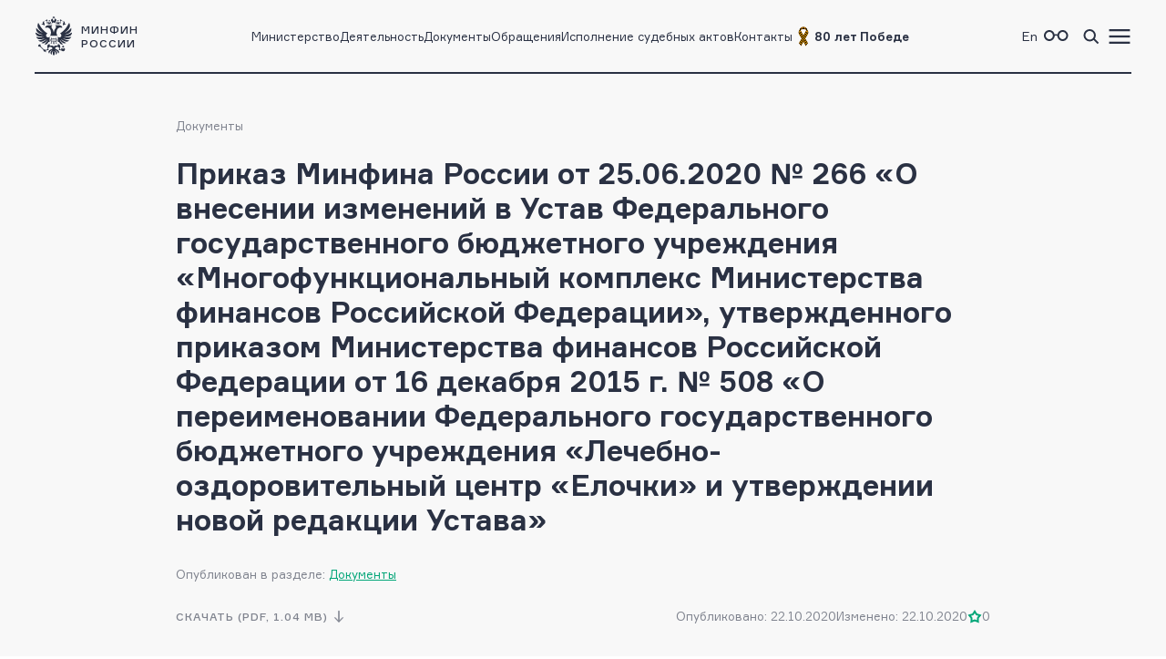

--- FILE ---
content_type: image/svg+xml
request_url: https://minfin.gov.ru/common/core/img/icons/success_appeal.svg
body_size: 484
content:
<svg width="100" height="100" viewBox="0 0 100 100" fill="none" xmlns="http://www.w3.org/2000/svg">
<path d="M88.8134 70.269H36.8704C36.5194 70.269 36.1854 70.118 35.9524 69.855C35.7204 69.592 35.6114 69.242 35.6544 68.893L39.9244 34.351C39.9534 34.087 40.0664 33.848 40.2364 33.661C40.2734 33.62 40.3124 33.582 40.3544 33.547L40.3554 33.546C40.5564 33.378 40.8124 33.273 41.0924 33.261H41.0944C41.0974 33.252 41.1254 33.26 41.1414 33.26C41.1414 33.26 41.1444 33.26 41.1464 33.26H93.1644C93.1584 33.258 93.1714 33.26 93.1764 33.26C93.1784 33.26 93.1804 33.26 93.1824 33.26C93.4724 33.264 93.7384 33.369 93.9454 33.542C94.0084 33.595 94.0664 33.653 94.1164 33.716C94.2684 33.904 94.3664 34.139 94.3854 34.396C94.3894 34.445 94.3894 34.495 94.3874 34.544C94.3854 34.582 94.3824 34.62 94.3764 34.657L90.0274 69.196C89.9514 69.81 89.4304 70.269 88.8134 70.269ZM38.2554 67.819H87.7324L91.6164 36.972L65.6324 54.082C65.1944 54.372 64.6194 54.349 64.2054 54.025L42.0924 36.781L38.2554 67.819ZM44.7044 35.711L65.0184 51.552L89.0764 35.711H44.7044ZM18.2124 57.635H5.3584V56.41V55.185H18.2124V56.41V57.635ZM29.3604 46.859H5.3584V45.634V44.409H29.3604V45.634V46.859ZM36.7924 36.083H5.3584V34.858V33.633L36.7924 33.661V34.858V36.083Z" fill="#2A3143"/>
</svg>


--- FILE ---
content_type: application/javascript
request_url: https://minfin.gov.ru/common/pdf_reader/web/compatibility.js
body_size: 5790
content:
/* -*- Mode: Java; tab-width: 2; indent-tabs-mode: nil; c-basic-offset: 2 -*- */
/* vim: set shiftwidth=2 tabstop=2 autoindent cindent expandtab: */
/* Copyright 2012 Mozilla Foundation
 *
 * Licensed under the Apache License, Version 2.0 (the "License");
 * you may not use this file except in compliance with the License.
 * You may obtain a copy of the License at
 *
 *     http://www.apache.org/licenses/LICENSE-2.0
 *
 * Unless required by applicable law or agreed to in writing, software
 * distributed under the License is distributed on an "AS IS" BASIS,
 * WITHOUT WARRANTIES OR CONDITIONS OF ANY KIND, either express or implied.
 * See the License for the specific language governing permissions and
 * limitations under the License.
 */
/* globals VBArray, PDFJS */

'use strict';

// Initializing PDFJS global object here, it case if we need to change/disable
// some PDF.js features, e.g. range requests
if (typeof PDFJS === 'undefined') {
  (typeof window !== 'undefined' ? window : this).PDFJS = {};
}

// Checking if the typed arrays are supported
// Support: iOS<6.0 (subarray), IE<10, Android<4.0
(function checkTypedArrayCompatibility() {
  if (typeof Uint8Array !== 'undefined') {
    // Support: iOS<6.0
    if (typeof Uint8Array.prototype.subarray === 'undefined') {
        Uint8Array.prototype.subarray = function subarray(start, end) {
          return new Uint8Array(this.slice(start, end));
        };
        Float32Array.prototype.subarray = function subarray(start, end) {
          return new Float32Array(this.slice(start, end));
        };
    }

    // Support: Android<4.1
    if (typeof Float64Array === 'undefined') {
      window.Float64Array = Float32Array;
    }
    return;
  }

  function subarray(start, end) {
    return new TypedArray(this.slice(start, end));
  }

  function setArrayOffset(array, offset) {
    if (arguments.length < 2) {
      offset = 0;
    }
    for (var i = 0, n = array.length; i < n; ++i, ++offset) {
      this[offset] = array[i] & 0xFF;
    }
  }

  function TypedArray(arg1) {
    var result, i, n;
    if (typeof arg1 === 'number') {
      result = [];
      for (i = 0; i < arg1; ++i) {
        result[i] = 0;
      }
    } else if ('slice' in arg1) {
      result = arg1.slice(0);
    } else {
      result = [];
      for (i = 0, n = arg1.length; i < n; ++i) {
        result[i] = arg1[i];
      }
    }

    result.subarray = subarray;
    result.buffer = result;
    result.byteLength = result.length;
    result.set = setArrayOffset;

    if (typeof arg1 === 'object' && arg1.buffer) {
      result.buffer = arg1.buffer;
    }
    return result;
  }

  window.Uint8Array = TypedArray;
  window.Int8Array = TypedArray;

  // we don't need support for set, byteLength for 32-bit array
  // so we can use the TypedArray as well
  window.Uint32Array = TypedArray;
  window.Int32Array = TypedArray;
  window.Uint16Array = TypedArray;
  window.Float32Array = TypedArray;
  window.Float64Array = TypedArray;
})();

// URL = URL || webkitURL
// Support: Safari<7, Android 4.2+
(function normalizeURLObject() {
  if (!window.URL) {
    window.URL = window.webkitURL;
  }
})();

// Object.defineProperty()?
// Support: Android<4.0, Safari<5.1
(function checkObjectDefinePropertyCompatibility() {
  if (typeof Object.defineProperty !== 'undefined') {
    var definePropertyPossible = true;
    try {
      // some browsers (e.g. safari) cannot use defineProperty() on DOM objects
      // and thus the native version is not sufficient
      Object.defineProperty(new Image(), 'id', { value: 'test' });
      // ... another test for android gb browser for non-DOM objects
      var Test = function Test() {};
      Test.prototype = { get id() { } };
      Object.defineProperty(new Test(), 'id',
        { value: '', configurable: true, enumerable: true, writable: false });
    } catch (e) {
      definePropertyPossible = false;
    }
    if (definePropertyPossible) {
      return;
    }
  }

  Object.defineProperty = function objectDefineProperty(obj, name, def) {
    delete obj[name];
    if ('get' in def) {
      obj.__defineGetter__(name, def['get']);
    }
    if ('set' in def) {
      obj.__defineSetter__(name, def['set']);
    }
    if ('value' in def) {
      obj.__defineSetter__(name, function objectDefinePropertySetter(value) {
        this.__defineGetter__(name, function objectDefinePropertyGetter() {
          return value;
        });
        return value;
      });
      obj[name] = def.value;
    }
  };
})();


// No XMLHttpRequest#response?
// Support: IE<11, Android <4.0
(function checkXMLHttpRequestResponseCompatibility() {
  var xhrPrototype = XMLHttpRequest.prototype;
  var xhr = new XMLHttpRequest();
  if (!('overrideMimeType' in xhr)) {
    // IE10 might have response, but not overrideMimeType
    // Support: IE10
    Object.defineProperty(xhrPrototype, 'overrideMimeType', {
      value: function xmlHttpRequestOverrideMimeType(mimeType) {}
    });
  }
  if ('responseType' in xhr) {
    return;
  }

  // The worker will be using XHR, so we can save time and disable worker.
  PDFJS.disableWorker = true;

  // Support: IE9
  if (typeof VBArray !== 'undefined') {
    Object.defineProperty(xhrPrototype, 'response', {
      get: function xmlHttpRequestResponseGet() {
        if (this.responseType === 'arraybuffer') {
          return new Uint8Array(new VBArray(this.responseBody).toArray());
        } else {
          return this.responseText;
        }
      }
    });
    return;
  }

  // other browsers
  function responseTypeSetter() {
    // will be only called to set "arraybuffer"
    this.overrideMimeType('text/plain; charset=x-user-defined');
  }
  if (typeof xhr.overrideMimeType === 'function') {
    Object.defineProperty(xhrPrototype, 'responseType',
                          { set: responseTypeSetter });
  }
  function responseGetter() {
    var text = this.responseText;
    var i, n = text.length;
    var result = new Uint8Array(n);
    for (i = 0; i < n; ++i) {
      result[i] = text.charCodeAt(i) & 0xFF;
    }
    return result.buffer;
  }
  Object.defineProperty(xhrPrototype, 'response', { get: responseGetter });
})();

// window.btoa (base64 encode function) ?
// Support: IE<10
(function checkWindowBtoaCompatibility() {
  if ('btoa' in window) {
    return;
  }

  var digits =
    'ABCDEFGHIJKLMNOPQRSTUVWXYZabcdefghijklmnopqrstuvwxyz0123456789+/=';

  window.btoa = function windowBtoa(chars) {
    var buffer = '';
    var i, n;
    for (i = 0, n = chars.length; i < n; i += 3) {
      var b1 = chars.charCodeAt(i) & 0xFF;
      var b2 = chars.charCodeAt(i + 1) & 0xFF;
      var b3 = chars.charCodeAt(i + 2) & 0xFF;
      var d1 = b1 >> 2, d2 = ((b1 & 3) << 4) | (b2 >> 4);
      var d3 = i + 1 < n ? ((b2 & 0xF) << 2) | (b3 >> 6) : 64;
      var d4 = i + 2 < n ? (b3 & 0x3F) : 64;
      buffer += (digits.charAt(d1) + digits.charAt(d2) +
                 digits.charAt(d3) + digits.charAt(d4));
    }
    return buffer;
  };
})();

// window.atob (base64 encode function)?
// Support: IE<10
(function checkWindowAtobCompatibility() {
  if ('atob' in window) {
    return;
  }

  // https://github.com/davidchambers/Base64.js
  var digits =
    'ABCDEFGHIJKLMNOPQRSTUVWXYZabcdefghijklmnopqrstuvwxyz0123456789+/=';
  window.atob = function (input) {
    input = input.replace(/=+$/, '');
    if (input.length % 4 === 1) {
      throw new Error('bad atob input');
    }
    for (
      // initialize result and counters
      var bc = 0, bs, buffer, idx = 0, output = '';
      // get next character
      buffer = input.charAt(idx++);
      // character found in table?
      // initialize bit storage and add its ascii value
      ~buffer && (bs = bc % 4 ? bs * 64 + buffer : buffer,
        // and if not first of each 4 characters,
        // convert the first 8 bits to one ascii character
        bc++ % 4) ? output += String.fromCharCode(255 & bs >> (-2 * bc & 6)) : 0
    ) {
      // try to find character in table (0-63, not found => -1)
      buffer = digits.indexOf(buffer);
    }
    return output;
  };
})();

// Function.prototype.bind?
// Support: Android<4.0, iOS<6.0
(function checkFunctionPrototypeBindCompatibility() {
  if (typeof Function.prototype.bind !== 'undefined') {
    return;
  }

  Function.prototype.bind = function functionPrototypeBind(obj) {
    var fn = this, headArgs = Array.prototype.slice.call(arguments, 1);
    var bound = function functionPrototypeBindBound() {
      var args = headArgs.concat(Array.prototype.slice.call(arguments));
      return fn.apply(obj, args);
    };
    return bound;
  };
})();

// HTMLElement dataset property
// Support: IE<11, Safari<5.1, Android<4.0
(function checkDatasetProperty() {
  var div = document.createElement('div');
  if ('dataset' in div) {
    return; // dataset property exists
  }

  Object.defineProperty(HTMLElement.prototype, 'dataset', {
    get: function() {
      if (this._dataset) {
        return this._dataset;
      }

      var dataset = {};
      for (var j = 0, jj = this.attributes.length; j < jj; j++) {
        var attribute = this.attributes[j];
        if (attribute.name.substring(0, 5) !== 'data-') {
          continue;
        }
        var key = attribute.name.substring(5).replace(/\-([a-z])/g,
          function(all, ch) {
            return ch.toUpperCase();
          });
        dataset[key] = attribute.value;
      }

      Object.defineProperty(this, '_dataset', {
        value: dataset,
        writable: false,
        enumerable: false
      });
      return dataset;
    },
    enumerable: true
  });
})();

// HTMLElement classList property
// Support: IE<10, Android<4.0, iOS<5.0
(function checkClassListProperty() {
  var div = document.createElement('div');
  if ('classList' in div) {
    return; // classList property exists
  }

  function changeList(element, itemName, add, remove) {
    var s = element.className || '';
    var list = s.split(/\s+/g);
    if (list[0] === '') {
      list.shift();
    }
    var index = list.indexOf(itemName);
    if (index < 0 && add) {
      list.push(itemName);
    }
    if (index >= 0 && remove) {
      list.splice(index, 1);
    }
    element.className = list.join(' ');
    return (index >= 0);
  }

  var classListPrototype = {
    add: function(name) {
      changeList(this.element, name, true, false);
    },
    contains: function(name) {
      return changeList(this.element, name, false, false);
    },
    remove: function(name) {
      changeList(this.element, name, false, true);
    },
    toggle: function(name) {
      changeList(this.element, name, true, true);
    }
  };

  Object.defineProperty(HTMLElement.prototype, 'classList', {
    get: function() {
      if (this._classList) {
        return this._classList;
      }

      var classList = Object.create(classListPrototype, {
        element: {
          value: this,
          writable: false,
          enumerable: true
        }
      });
      Object.defineProperty(this, '_classList', {
        value: classList,
        writable: false,
        enumerable: false
      });
      return classList;
    },
    enumerable: true
  });
})();

// Check console compatibility
// In older IE versions the console object is not available
// unless console is open.
// Support: IE<10
(function checkConsoleCompatibility() {
  if (!('console' in window)) {
    window.console = {
      log: function() {},
      error: function() {},
      warn: function() {}
    };
  } else if (!('bind' in console.log)) {
    // native functions in IE9 might not have bind
    console.log = (function(fn) {
      return function(msg) { return fn(msg); };
    })(console.log);
    console.error = (function(fn) {
      return function(msg) { return fn(msg); };
    })(console.error);
    console.warn = (function(fn) {
      return function(msg) { return fn(msg); };
    })(console.warn);
  }
})();

// Check onclick compatibility in Opera
// Support: Opera<15
(function checkOnClickCompatibility() {
  // workaround for reported Opera bug DSK-354448:
  // onclick fires on disabled buttons with opaque content
  function ignoreIfTargetDisabled(event) {
    if (isDisabled(event.target)) {
      event.stopPropagation();
    }
  }
  function isDisabled(node) {
    return node.disabled || (node.parentNode && isDisabled(node.parentNode));
  }
  if (navigator.userAgent.indexOf('Opera') !== -1) {
    // use browser detection since we cannot feature-check this bug
    document.addEventListener('click', ignoreIfTargetDisabled, true);
  }
})();

// Checks if possible to use URL.createObjectURL()
// Support: IE
(function checkOnBlobSupport() {
  // sometimes IE loosing the data created with createObjectURL(), see #3977
  if (navigator.userAgent.indexOf('Trident') >= 0) {
    PDFJS.disableCreateObjectURL = true;
  }
})();

// Checks if navigator.language is supported
(function checkNavigatorLanguage() {
  if ('language' in navigator &&
      /^[a-z]+(-[A-Z]+)?$/.test(navigator.language)) {
    return;
  }
  function formatLocale(locale) {
    var split = locale.split(/[-_]/);
    split[0] = split[0].toLowerCase();
    if (split.length > 1) {
      split[1] = split[1].toUpperCase();
    }
    return split.join('-');
  }
  var language = navigator.language || navigator.userLanguage || 'en-US';
  PDFJS.locale = formatLocale(language);
})();

(function checkRangeRequests() {
  // Safari has issues with cached range requests see:
  // https://github.com/mozilla/pdf.js/issues/3260
  // Last tested with version 6.0.4.
  // Support: Safari 6.0+
  var isSafari = Object.prototype.toString.call(
                  window.HTMLElement).indexOf('Constructor') > 0;

  // Older versions of Android (pre 3.0) has issues with range requests, see:
  // https://github.com/mozilla/pdf.js/issues/3381.
  // Make sure that we only match webkit-based Android browsers,
  // since Firefox/Fennec works as expected.
  // Support: Android<3.0
  var regex = /Android\s[0-2][^\d]/;
  var isOldAndroid = regex.test(navigator.userAgent);

  if (isSafari || isOldAndroid) {
    PDFJS.disableRange = true;
  }
})();

// Check if the browser supports manipulation of the history.
// Support: IE<10, Android<4.2
(function checkHistoryManipulation() {
  // Android 2.x has so buggy pushState support that it was removed in
  // Android 3.0 and restored as late as in Android 4.2.
  // Support: Android 2.x
  if (!history.pushState || navigator.userAgent.indexOf('Android 2.') >= 0) {
    PDFJS.disableHistory = true;
  }
})();

// Support: IE<11, Chrome<21, Android<4.4, Safari<6
(function checkSetPresenceInImageData() {
  // IE < 11 will use window.CanvasPixelArray which lacks set function.
  if (window.CanvasPixelArray) {
    if (typeof window.CanvasPixelArray.prototype.set !== 'function') {
      window.CanvasPixelArray.prototype.set = function(arr) {
        for (var i = 0, ii = this.length; i < ii; i++) {
          this[i] = arr[i];
        }
      };
    }
  } else {
    // Old Chrome and Android use an inaccessible CanvasPixelArray prototype.
    // Because we cannot feature detect it, we rely on user agent parsing.
    var polyfill = false, versionMatch;
    if (navigator.userAgent.indexOf('Chrom') >= 0) {
      versionMatch = navigator.userAgent.match(/Chrom(e|ium)\/([0-9]+)\./);
      // Chrome < 21 lacks the set function.
      polyfill = versionMatch && parseInt(versionMatch[2]) < 21;
    } else if (navigator.userAgent.indexOf('Android') >= 0) {
      // Android < 4.4 lacks the set function.
      // Android >= 4.4 will contain Chrome in the user agent,
      // thus pass the Chrome check above and not reach this block.
      polyfill = /Android\s[0-4][^\d]/g.test(navigator.userAgent);
    } else if (navigator.userAgent.indexOf('Safari') >= 0) {
      versionMatch = navigator.userAgent.
        match(/Version\/([0-9]+)\.([0-9]+)\.([0-9]+) Safari\//);
      // Safari < 6 lacks the set function.
      polyfill = versionMatch && parseInt(versionMatch[1]) < 6;
    }

    if (polyfill) {
      var contextPrototype = window.CanvasRenderingContext2D.prototype;
      contextPrototype._createImageData = contextPrototype.createImageData;
      contextPrototype.createImageData = function(w, h) {
        var imageData = this._createImageData(w, h);
        imageData.data.set = function(arr) {
          for (var i = 0, ii = this.length; i < ii; i++) {
            this[i] = arr[i];
          }
        };
        return imageData;
      };
    }
  }
})();

// Support: IE<10, Android<4.0, iOS
(function checkRequestAnimationFrame() {
  function fakeRequestAnimationFrame(callback) {
    window.setTimeout(callback, 20);
  }

  var isIOS = /(iPad|iPhone|iPod)/g.test(navigator.userAgent);
  if (isIOS) {
    // requestAnimationFrame on iOS is broken, replacing with fake one.
    window.requestAnimationFrame = fakeRequestAnimationFrame;
    return;
  }
  if ('requestAnimationFrame' in window) {
    return;
  }
  window.requestAnimationFrame =
    window.mozRequestAnimationFrame ||
    window.webkitRequestAnimationFrame ||
    fakeRequestAnimationFrame;
})();

(function checkCanvasSizeLimitation() {
  var isIOS = /(iPad|iPhone|iPod)/g.test(navigator.userAgent);
  var isAndroid = /Android/g.test(navigator.userAgent);
  if (isIOS || isAndroid) {
    // 5MP
    PDFJS.maxCanvasPixels = 5242880;
  }
})();


--- FILE ---
content_type: application/javascript
request_url: https://minfin.gov.ru/common/core/js/components.js?bc661eebe516b4a95134adf593a9bf44&v=hdZdl7D1Eb4oxwpp1vtbWJXbl_ypOtZ9pV_tVpVw6PI
body_size: 19235
content:
//put here only components or plugins needed for work site


/*!
 * perfect-scrollbar v1.5.3
 * Copyright 2021 Hyunje Jun, MDBootstrap and Contributors
 * Licensed under MIT
 */(function(a,b){"object"==typeof exports&&"undefined"!=typeof module?module.exports=b():"function"==typeof define&&define.amd?define(b):(a=a||self,a.PerfectScrollbar=b())})(this,function(){'use strict';var u=Math.abs,v=Math.floor;function a(a){return getComputedStyle(a)}function b(a,b){for(var c in b){var d=b[c];"number"==typeof d&&(d+="px"),a.style[c]=d}return a}function c(a){var b=document.createElement("div");return b.className=a,b}function d(a,b){if(!w)throw new Error("No element matching method supported");return w.call(a,b)}function e(a){a.remove?a.remove():a.parentNode&&a.parentNode.removeChild(a)}function f(a,b){return Array.prototype.filter.call(a.children,function(a){return d(a,b)})}function g(a,b){var c=a.element.classList,d=z.state.scrolling(b);c.contains(d)?clearTimeout(A[b]):c.add(d)}function h(a,b){A[b]=setTimeout(function(){return a.isAlive&&a.element.classList.remove(z.state.scrolling(b))},a.settings.scrollingThreshold)}function j(a,b){g(a,b),h(a,b)}function k(a){if("function"==typeof window.CustomEvent)return new CustomEvent(a);var b=document.createEvent("CustomEvent");return b.initCustomEvent(a,!1,!1,void 0),b}function l(a,b,c,d,e){void 0===d&&(d=!0),void 0===e&&(e=!1);var f;if("top"===b)f=["contentHeight","containerHeight","scrollTop","y","up","down"];else if("left"===b)f=["contentWidth","containerWidth","scrollLeft","x","left","right"];else throw new Error("A proper axis should be provided");m(a,c,f,d,e)}function m(a,b,c,d,e){var f=c[0],g=c[1],h=c[2],i=c[3],l=c[4],m=c[5];void 0===d&&(d=!0),void 0===e&&(e=!1);var n=a.element;// reset reach
 a.reach[i]=null,1>n[h]&&(a.reach[i]="start"),n[h]>a[f]-a[g]-1&&(a.reach[i]="end"),b&&(n.dispatchEvent(k("ps-scroll-"+i)),0>b?n.dispatchEvent(k("ps-scroll-"+l)):0<b&&n.dispatchEvent(k("ps-scroll-"+m)),d&&j(a,i)),a.reach[i]&&(b||e)&&n.dispatchEvent(k("ps-"+i+"-reach-"+a.reach[i]))}function n(a){return parseInt(a,10)||0}function o(a){return d(a,"input,[contenteditable]")||d(a,"select,[contenteditable]")||d(a,"textarea,[contenteditable]")||d(a,"button,[contenteditable]")}function p(b){var c=a(b);return n(c.width)+n(c.paddingLeft)+n(c.paddingRight)+n(c.borderLeftWidth)+n(c.borderRightWidth)}function q(a){var b=Math.round,c=a.element,d=v(c.scrollTop),g=c.getBoundingClientRect();a.containerWidth=b(g.width),a.containerHeight=b(g.height),a.contentWidth=c.scrollWidth,a.contentHeight=c.scrollHeight,c.contains(a.scrollbarXRail)||(f(c,z.element.rail("x")).forEach(function(a){return e(a)}),c.appendChild(a.scrollbarXRail)),c.contains(a.scrollbarYRail)||(f(c,z.element.rail("y")).forEach(function(a){return e(a)}),c.appendChild(a.scrollbarYRail)),!a.settings.suppressScrollX&&a.containerWidth+a.settings.scrollXMarginOffset<a.contentWidth?(a.scrollbarXActive=!0,a.railXWidth=a.containerWidth-a.railXMarginWidth,a.railXRatio=a.containerWidth/a.railXWidth,a.scrollbarXWidth=r(a,n(a.railXWidth*a.containerWidth/a.contentWidth)),a.scrollbarXLeft=n((a.negativeScrollAdjustment+c.scrollLeft)*(a.railXWidth-a.scrollbarXWidth)/(a.contentWidth-a.containerWidth))):a.scrollbarXActive=!1,!a.settings.suppressScrollY&&a.containerHeight+a.settings.scrollYMarginOffset<a.contentHeight?(a.scrollbarYActive=!0,a.railYHeight=a.containerHeight-a.railYMarginHeight,a.railYRatio=a.containerHeight/a.railYHeight,a.scrollbarYHeight=r(a,n(a.railYHeight*a.containerHeight/a.contentHeight)),a.scrollbarYTop=n(d*(a.railYHeight-a.scrollbarYHeight)/(a.contentHeight-a.containerHeight))):a.scrollbarYActive=!1,a.scrollbarXLeft>=a.railXWidth-a.scrollbarXWidth&&(a.scrollbarXLeft=a.railXWidth-a.scrollbarXWidth),a.scrollbarYTop>=a.railYHeight-a.scrollbarYHeight&&(a.scrollbarYTop=a.railYHeight-a.scrollbarYHeight),s(c,a),a.scrollbarXActive?c.classList.add(z.state.active("x")):(c.classList.remove(z.state.active("x")),a.scrollbarXWidth=0,a.scrollbarXLeft=0,c.scrollLeft=!0===a.isRtl?a.contentWidth:0),a.scrollbarYActive?c.classList.add(z.state.active("y")):(c.classList.remove(z.state.active("y")),a.scrollbarYHeight=0,a.scrollbarYTop=0,c.scrollTop=0)}function r(a,b){var c=Math.min,d=Math.max;return a.settings.minScrollbarLength&&(b=d(b,a.settings.minScrollbarLength)),a.settings.maxScrollbarLength&&(b=c(b,a.settings.maxScrollbarLength)),b}function s(a,c){var d={width:c.railXWidth},e=v(a.scrollTop);d.left=c.isRtl?c.negativeScrollAdjustment+a.scrollLeft+c.containerWidth-c.contentWidth:a.scrollLeft,c.isScrollbarXUsingBottom?d.bottom=c.scrollbarXBottom-e:d.top=c.scrollbarXTop+e,b(c.scrollbarXRail,d);var f={top:e,height:c.railYHeight};c.isScrollbarYUsingRight?c.isRtl?f.right=c.contentWidth-(c.negativeScrollAdjustment+a.scrollLeft)-c.scrollbarYRight-c.scrollbarYOuterWidth-9:f.right=c.scrollbarYRight-a.scrollLeft:c.isRtl?f.left=c.negativeScrollAdjustment+a.scrollLeft+2*c.containerWidth-c.contentWidth-c.scrollbarYLeft-c.scrollbarYOuterWidth:f.left=c.scrollbarYLeft+a.scrollLeft,b(c.scrollbarYRail,f),b(c.scrollbarX,{left:c.scrollbarXLeft,width:c.scrollbarXWidth-c.railBorderXWidth}),b(c.scrollbarY,{top:c.scrollbarYTop,height:c.scrollbarYHeight-c.railBorderYWidth})}function t(a,b){function c(b){b.touches&&b.touches[0]&&(b[k]=b.touches[0].pageY),s[o]=t+v*(b[k]-u),g(a,p),q(a),b.stopPropagation(),b.type.startsWith("touch")&&1<b.changedTouches.length&&b.preventDefault()}function d(){h(a,p),a[r].classList.remove(z.state.clicking),a.event.unbind(a.ownerDocument,"mousemove",c)}function f(b,e){t=s[o],e&&b.touches&&(b[k]=b.touches[0].pageY),u=b[k],v=(a[j]-a[i])/(a[l]-a[n]),e?a.event.bind(a.ownerDocument,"touchmove",c):(a.event.bind(a.ownerDocument,"mousemove",c),a.event.once(a.ownerDocument,"mouseup",d),b.preventDefault()),a[r].classList.add(z.state.clicking),b.stopPropagation()}var i=b[0],j=b[1],k=b[2],l=b[3],m=b[4],n=b[5],o=b[6],p=b[7],r=b[8],s=a.element,t=null,u=null,v=null;a.event.bind(a[m],"mousedown",function(a){f(a)}),a.event.bind(a[m],"touchstart",function(a){f(a,!0)})}var w="undefined"!=typeof Element&&(Element.prototype.matches||Element.prototype.webkitMatchesSelector||Element.prototype.mozMatchesSelector||Element.prototype.msMatchesSelector),z={main:"ps",rtl:"ps__rtl",element:{thumb:function(a){return"ps__thumb-"+a},rail:function(a){return"ps__rail-"+a},consuming:"ps__child--consume"},state:{focus:"ps--focus",clicking:"ps--clicking",active:function(a){return"ps--active-"+a},scrolling:function(a){return"ps--scrolling-"+a}}},A={x:null,y:null},B=function(a){this.element=a,this.handlers={}},C={isEmpty:{configurable:!0}};B.prototype.bind=function(a,b){"undefined"==typeof this.handlers[a]&&(this.handlers[a]=[]),this.handlers[a].push(b),this.element.addEventListener(a,b,!1)},B.prototype.unbind=function(a,b){var c=this;this.handlers[a]=this.handlers[a].filter(function(d){return!!(b&&d!==b)||(c.element.removeEventListener(a,d,!1),!1)})},B.prototype.unbindAll=function(){for(var a in this.handlers)this.unbind(a)},C.isEmpty.get=function(){var a=this;return Object.keys(this.handlers).every(function(b){return 0===a.handlers[b].length})},Object.defineProperties(B.prototype,C);var D=function(){this.eventElements=[]};D.prototype.eventElement=function(a){var b=this.eventElements.filter(function(b){return b.element===a})[0];return b||(b=new B(a),this.eventElements.push(b)),b},D.prototype.bind=function(a,b,c){this.eventElement(a).bind(b,c)},D.prototype.unbind=function(a,b,c){var d=this.eventElement(a);d.unbind(b,c),d.isEmpty&&this.eventElements.splice(this.eventElements.indexOf(d),1)},D.prototype.unbindAll=function(){this.eventElements.forEach(function(a){return a.unbindAll()}),this.eventElements=[]},D.prototype.once=function(a,b,c){var d=this.eventElement(a),e=function(a){d.unbind(b,e),c(a)};d.bind(b,e)};var E={isWebKit:"undefined"!=typeof document&&"WebkitAppearance"in document.documentElement.style,supportsTouch:"undefined"!=typeof window&&("ontouchstart"in window||"maxTouchPoints"in window.navigator&&0<window.navigator.maxTouchPoints||window.DocumentTouch&&document instanceof window.DocumentTouch),supportsIePointer:"undefined"!=typeof navigator&&navigator.msMaxTouchPoints,isChrome:"undefined"!=typeof navigator&&/Chrome/i.test(navigator&&navigator.userAgent)},F=function(){return{handlers:["click-rail","drag-thumb","keyboard","wheel","touch"],maxScrollbarLength:null,minScrollbarLength:null,scrollingThreshold:1e3,scrollXMarginOffset:0,scrollYMarginOffset:0,suppressScrollX:!1,suppressScrollY:!1,swipeEasing:!0,useBothWheelAxes:!1,wheelPropagation:!0,wheelSpeed:1}},G={"click-rail":function(a){a.element;a.event.bind(a.scrollbarY,"mousedown",function(a){return a.stopPropagation()}),a.event.bind(a.scrollbarYRail,"mousedown",function(b){var c=b.pageY-window.pageYOffset-a.scrollbarYRail.getBoundingClientRect().top,d=c>a.scrollbarYTop?1:-1;a.element.scrollTop+=d*a.containerHeight,q(a),b.stopPropagation()}),a.event.bind(a.scrollbarX,"mousedown",function(a){return a.stopPropagation()}),a.event.bind(a.scrollbarXRail,"mousedown",function(b){var c=b.pageX-window.pageXOffset-a.scrollbarXRail.getBoundingClientRect().left,d=c>a.scrollbarXLeft?1:-1;a.element.scrollLeft+=d*a.containerWidth,q(a),b.stopPropagation()})},"drag-thumb":function(a){t(a,["containerWidth","contentWidth","pageX","railXWidth","scrollbarX","scrollbarXWidth","scrollLeft","x","scrollbarXRail"]),t(a,["containerHeight","contentHeight","pageY","railYHeight","scrollbarY","scrollbarYHeight","scrollTop","y","scrollbarYRail"])},keyboard:function(a){function b(b,d){var e=v(c.scrollTop);if(0===b){if(!a.scrollbarYActive)return!1;if(0===e&&0<d||e>=a.contentHeight-a.containerHeight&&0>d)return!a.settings.wheelPropagation}var f=c.scrollLeft;if(0===d){if(!a.scrollbarXActive)return!1;if(0===f&&0>b||f>=a.contentWidth-a.containerWidth&&0<b)return!a.settings.wheelPropagation}return!0}var c=a.element,f=function(){return d(c,":hover")},g=function(){return d(a.scrollbarX,":focus")||d(a.scrollbarY,":focus")};a.event.bind(a.ownerDocument,"keydown",function(d){if(!(d.isDefaultPrevented&&d.isDefaultPrevented()||d.defaultPrevented)&&(f()||g())){var e=document.activeElement?document.activeElement:a.ownerDocument.activeElement;if(e){if("IFRAME"===e.tagName)e=e.contentDocument.activeElement;else// go deeper if element is a webcomponent
 for(;e.shadowRoot;)e=e.shadowRoot.activeElement;if(o(e))return}var h=0,i=0;switch(d.which){case 37:h=d.metaKey?-a.contentWidth:d.altKey?-a.containerWidth:-30;break;case 38:i=d.metaKey?a.contentHeight:d.altKey?a.containerHeight:30;break;case 39:h=d.metaKey?a.contentWidth:d.altKey?a.containerWidth:30;break;case 40:i=d.metaKey?-a.contentHeight:d.altKey?-a.containerHeight:-30;break;case 32:i=d.shiftKey?a.containerHeight:-a.containerHeight;break;case 33:i=a.containerHeight;break;case 34:i=-a.containerHeight;break;case 36:i=a.contentHeight;break;case 35:i=-a.contentHeight;break;default:return;}a.settings.suppressScrollX&&0!==h||a.settings.suppressScrollY&&0!==i||(c.scrollTop-=i,c.scrollLeft+=h,q(a),b(h,i)&&d.preventDefault())}})},wheel:function(b){function c(a,c){var d,e=v(h.scrollTop),f=0===h.scrollTop,g=e+h.offsetHeight===h.scrollHeight,i=0===h.scrollLeft,j=h.scrollLeft+h.offsetWidth===h.scrollWidth;return d=u(c)>u(a)?f||g:i||j,!d||!b.settings.wheelPropagation}function d(a){var b=a.deltaX,c=-1*a.deltaY;return("undefined"==typeof b||"undefined"==typeof c)&&(b=-1*a.wheelDeltaX/6,c=a.wheelDeltaY/6),a.deltaMode&&1===a.deltaMode&&(b*=10,c*=10),b!==b&&c!==c/* NaN checks */&&(b=0,c=a.wheelDelta),a.shiftKey?[-c,-b]:[b,c]}function f(b,c,d){// FIXME: this is a workaround for <select> issue in FF and IE #571
 if(!E.isWebKit&&h.querySelector("select:focus"))return!0;if(!h.contains(b))return!1;for(var e=b;e&&e!==h;){if(e.classList.contains(z.element.consuming))return!0;var f=a(e);// if deltaY && vertical scrollable
 if(d&&f.overflowY.match(/(scroll|auto)/)){var g=e.scrollHeight-e.clientHeight;if(0<g&&(0<e.scrollTop&&0>d||e.scrollTop<g&&0<d))return!0}// if deltaX && horizontal scrollable
 if(c&&f.overflowX.match(/(scroll|auto)/)){var i=e.scrollWidth-e.clientWidth;if(0<i&&(0<e.scrollLeft&&0>c||e.scrollLeft<i&&0<c))return!0}e=e.parentNode}return!1}function g(a){var e=d(a),g=e[0],i=e[1];if(!f(a.target,g,i)){var j=!1;b.settings.useBothWheelAxes?b.scrollbarYActive&&!b.scrollbarXActive?(i?h.scrollTop-=i*b.settings.wheelSpeed:h.scrollTop+=g*b.settings.wheelSpeed,j=!0):b.scrollbarXActive&&!b.scrollbarYActive&&(g?h.scrollLeft+=g*b.settings.wheelSpeed:h.scrollLeft-=i*b.settings.wheelSpeed,j=!0):(h.scrollTop-=i*b.settings.wheelSpeed,h.scrollLeft+=g*b.settings.wheelSpeed),q(b),j=j||c(g,i),j&&!a.ctrlKey&&(a.stopPropagation(),a.preventDefault())}}var h=b.element;"undefined"==typeof window.onwheel?"undefined"!=typeof window.onmousewheel&&b.event.bind(h,"mousewheel",g):b.event.bind(h,"wheel",g)},touch:function(b){function c(a,c){var d=v(l.scrollTop),e=l.scrollLeft,f=u(a),g=u(c);if(g>f){// user is perhaps trying to swipe up/down the page
 if(0>c&&d===b.contentHeight-b.containerHeight||0<c&&0===d)// set prevent for mobile Chrome refresh
 return 0===window.scrollY&&0<c&&E.isChrome;}else if(f>g&&(0>a&&e===b.contentWidth-b.containerWidth||0<a&&0===e))// user is perhaps trying to swipe left/right across the page
 return!0;return!0}function d(a,c){l.scrollTop-=c,l.scrollLeft-=a,q(b)}function f(a){return a.targetTouches?a.targetTouches[0]:a}function g(a){return!(a.pointerType&&"pen"===a.pointerType&&0===a.buttons)&&(!!(a.targetTouches&&1===a.targetTouches.length)||!!(a.pointerType&&"mouse"!==a.pointerType&&a.pointerType!==a.MSPOINTER_TYPE_MOUSE))}function h(a){if(g(a)){var b=f(a);m.pageX=b.pageX,m.pageY=b.pageY,n=new Date().getTime(),null!==p&&clearInterval(p)}}function i(b,c,d){if(!l.contains(b))return!1;for(var e=b;e&&e!==l;){if(e.classList.contains(z.element.consuming))return!0;var f=a(e);// if deltaY && vertical scrollable
 if(d&&f.overflowY.match(/(scroll|auto)/)){var g=e.scrollHeight-e.clientHeight;if(0<g&&(0<e.scrollTop&&0>d||e.scrollTop<g&&0<d))return!0}// if deltaX && horizontal scrollable
 if(c&&f.overflowX.match(/(scroll|auto)/)){var h=e.scrollWidth-e.clientWidth;if(0<h&&(0<e.scrollLeft&&0>c||e.scrollLeft<h&&0<c))return!0}e=e.parentNode}return!1}function j(a){if(g(a)){var b=f(a),e={pageX:b.pageX,pageY:b.pageY},h=e.pageX-m.pageX,j=e.pageY-m.pageY;if(i(a.target,h,j))return;d(h,j),m=e;var k=new Date().getTime(),l=k-n;0<l&&(o.x=h/l,o.y=j/l,n=k),c(h,j)&&a.preventDefault()}}function k(){b.settings.swipeEasing&&(clearInterval(p),p=setInterval(function(){return b.isInitialized?void clearInterval(p):o.x||o.y?.01>u(o.x)&&.01>u(o.y)?void clearInterval(p):b.element?void(d(30*o.x,30*o.y),o.x*=.8,o.y*=.8):void clearInterval(p):void clearInterval(p)},10))}if(E.supportsTouch||E.supportsIePointer){var l=b.element,m={},n=0,o={},p=null;E.supportsTouch?(b.event.bind(l,"touchstart",h),b.event.bind(l,"touchmove",j),b.event.bind(l,"touchend",k)):E.supportsIePointer&&(window.PointerEvent?(b.event.bind(l,"pointerdown",h),b.event.bind(l,"pointermove",j),b.event.bind(l,"pointerup",k)):window.MSPointerEvent&&(b.event.bind(l,"MSPointerDown",h),b.event.bind(l,"MSPointerMove",j),b.event.bind(l,"MSPointerUp",k)))}}},H=function(d,e){var f=this;if(void 0===e&&(e={}),"string"==typeof d&&(d=document.querySelector(d)),!d||!d.nodeName)throw new Error("no element is specified to initialize PerfectScrollbar");for(var g in this.element=d,d.classList.add(z.main),this.settings=F(),e)this.settings[g]=e[g];this.containerWidth=null,this.containerHeight=null,this.contentWidth=null,this.contentHeight=null;var h=function(){return d.classList.add(z.state.focus)},i=function(){return d.classList.remove(z.state.focus)};this.isRtl="rtl"===a(d).direction,!0===this.isRtl&&d.classList.add(z.rtl),this.isNegativeScroll=function(){var a=d.scrollLeft,b=null;return d.scrollLeft=-1,b=0>d.scrollLeft,d.scrollLeft=a,b}(),this.negativeScrollAdjustment=this.isNegativeScroll?d.scrollWidth-d.clientWidth:0,this.event=new D,this.ownerDocument=d.ownerDocument||document,this.scrollbarXRail=c(z.element.rail("x")),d.appendChild(this.scrollbarXRail),this.scrollbarX=c(z.element.thumb("x")),this.scrollbarXRail.appendChild(this.scrollbarX),this.scrollbarX.setAttribute("tabindex",0),this.event.bind(this.scrollbarX,"focus",h),this.event.bind(this.scrollbarX,"blur",i),this.scrollbarXActive=null,this.scrollbarXWidth=null,this.scrollbarXLeft=null;var j=a(this.scrollbarXRail);this.scrollbarXBottom=parseInt(j.bottom,10),isNaN(this.scrollbarXBottom)?(this.isScrollbarXUsingBottom=!1,this.scrollbarXTop=n(j.top)):this.isScrollbarXUsingBottom=!0,this.railBorderXWidth=n(j.borderLeftWidth)+n(j.borderRightWidth),b(this.scrollbarXRail,{display:"block"}),this.railXMarginWidth=n(j.marginLeft)+n(j.marginRight),b(this.scrollbarXRail,{display:""}),this.railXWidth=null,this.railXRatio=null,this.scrollbarYRail=c(z.element.rail("y")),d.appendChild(this.scrollbarYRail),this.scrollbarY=c(z.element.thumb("y")),this.scrollbarYRail.appendChild(this.scrollbarY),this.scrollbarY.setAttribute("tabindex",0),this.event.bind(this.scrollbarY,"focus",h),this.event.bind(this.scrollbarY,"blur",i),this.scrollbarYActive=null,this.scrollbarYHeight=null,this.scrollbarYTop=null;var k=a(this.scrollbarYRail);this.scrollbarYRight=parseInt(k.right,10),isNaN(this.scrollbarYRight)?(this.isScrollbarYUsingRight=!1,this.scrollbarYLeft=n(k.left)):this.isScrollbarYUsingRight=!0,this.scrollbarYOuterWidth=this.isRtl?p(this.scrollbarY):null,this.railBorderYWidth=n(k.borderTopWidth)+n(k.borderBottomWidth),b(this.scrollbarYRail,{display:"block"}),this.railYMarginHeight=n(k.marginTop)+n(k.marginBottom),b(this.scrollbarYRail,{display:""}),this.railYHeight=null,this.railYRatio=null,this.reach={x:0>=d.scrollLeft?"start":d.scrollLeft>=this.contentWidth-this.containerWidth?"end":null,y:0>=d.scrollTop?"start":d.scrollTop>=this.contentHeight-this.containerHeight?"end":null},this.isAlive=!0,this.settings.handlers.forEach(function(a){return G[a](f)}),this.lastScrollTop=v(d.scrollTop),this.lastScrollLeft=d.scrollLeft,this.event.bind(this.element,"scroll",function(a){return f.onScroll(a)}),q(this)};return H.prototype.update=function(){this.isAlive&&(// Recalcuate negative scrollLeft adjustment
 // Recalculate rail margins
 // Hide scrollbars not to affect scrollWidth and scrollHeight
 this.negativeScrollAdjustment=this.isNegativeScroll?this.element.scrollWidth-this.element.clientWidth:0,b(this.scrollbarXRail,{display:"block"}),b(this.scrollbarYRail,{display:"block"}),this.railXMarginWidth=n(a(this.scrollbarXRail).marginLeft)+n(a(this.scrollbarXRail).marginRight),this.railYMarginHeight=n(a(this.scrollbarYRail).marginTop)+n(a(this.scrollbarYRail).marginBottom),b(this.scrollbarXRail,{display:"none"}),b(this.scrollbarYRail,{display:"none"}),q(this),l(this,"top",0,!1,!0),l(this,"left",0,!1,!0),b(this.scrollbarXRail,{display:""}),b(this.scrollbarYRail,{display:""}))},H.prototype.onScroll=function(){this.isAlive&&(q(this),l(this,"top",this.element.scrollTop-this.lastScrollTop),l(this,"left",this.element.scrollLeft-this.lastScrollLeft),this.lastScrollTop=v(this.element.scrollTop),this.lastScrollLeft=this.element.scrollLeft)},H.prototype.destroy=function(){this.isAlive&&(// unset elements
 this.event.unbindAll(),e(this.scrollbarX),e(this.scrollbarY),e(this.scrollbarXRail),e(this.scrollbarYRail),this.removePsClasses(),this.element=null,this.scrollbarX=null,this.scrollbarY=null,this.scrollbarXRail=null,this.scrollbarYRail=null,this.isAlive=!1)},H.prototype.removePsClasses=function(){this.element.className=this.element.className.split(" ").filter(function(a){return!a.match(/^ps([-_].+|)$/)}).join(" ")},H});

String.prototype.Capitalize = function () {
	return this.length > 0 ? this[0].toUpperCase() + this.substring(1) : this;
};



//app object
const Application = new function () {
	let appObject = {
		languages: {
			"en": {
				selectNoResult: "Nothing found",
				today: "Today",
				yesterday: "Yesterday",
				monthNamesOf: ["january", "february", "march", "april", "may", "june", "july", "august", "september", "october", "november", "december"],
				monthNames: ["january", "february", "march", "april", "may", "june", "july", "august", "september", "october", "november", "december"],
				weekDays: ['Monday', 'Tuesday', 'Wednesday', 'Thursday', 'Friday', 'Saturday', 'Sunday'],
				weekSDays: ['Mo', 'Tu', 'We', 'Th', 'Fr', 'Sa', 'Su'],
				apply: "apply",
				reset: "reset",
				resetAll: "Reset all",
				byLastMonth: "by last month",
				byLastYear: "by last year",
				documentOne: "document",
				documentTwo: "documents",
				documentFive: "documents"
			},
			"ru": {
				selectNoResult: "Ничего не найдено",
				today: "Сегодня",
				yesterday: "Вчера",
				monthNamesOf: ["января", "февраля", "марта", "апреля", "мая", "июня", "июля", "августа", "сентября", "октября", "ноября", "декабря"],
				monthNames: ["январь", "февраль", "март", "апрель", "май", "июнь", "июль", "август", "сентябрь", "октябрь", "ноябрь", "декабрь"],
				weekSDays: ['понедельник', 'вторник', 'среда', 'четверг', 'пятница', 'суббота', 'воскресение'],
				weekSDays: ['Пн', 'Вт', 'Ср', 'Чт', 'Пт', 'Сб', 'Вс'],
				apply: "применить",
				reset: "сбросить",
				resetAll: "Сбросить все", 
				byLastMonth: "за последний месяц",
				byLastYear: "за последний год",
				documentOne: "документ",
				documentTwo: "документа",
				documentFive: "документов"
			}
		}
	};
	appObject.lang = document.querySelector("html").getAttribute("lang") || "ru";
	appObject.lang = appObject.lang.split("-")[0];
	//appObject.lang = document.location.pathname.match(/\/en(\/|$)/) ? "en" : "ru";
	if (!appObject.languages[appObject.lang])
		appObject.lang = "ru";
	appObject.language = appObject.languages[appObject.lang];

	return appObject;
};

// default options for select2
let select2Options = {
	language: {
		"noResults": function () { return Application.language.selectNoResult }
	}
};

let perfectScrollbarOptions = {};

const dragObject = new function () {
	const thisClass = this;

	this.moveX = 0;
	this.moveY = 0;

	this.diffX = 0;
	this.diffY = 0;
	this.dragElement = null;
	this.offsetX = 0;
	this.offsetY = 0;


	$(document)
		.on("touchstart", function (e) {
			if (e.originalEvent && e.originalEvent.changedTouches.length) {
				thisClass.diffX = e.originalEvent.changedTouches[0].pageX;
				thisClass.diffY = e.originalEvent.changedTouches[0].pageY;
				thisClass.moveX = e.originalEvent.changedTouches[0].pageX;
				thisClass.moveY = e.originalEvent.changedTouches[0].pageY;
				thisClass.dragElement = e.target;
			}
		})
		.on("touchmove", function (e) {
			if (e.originalEvent && e.originalEvent.changedTouches.length) {
				thisClass.moveX = e.originalEvent.changedTouches[0].pageX;
				thisClass.moveY = e.originalEvent.changedTouches[0].pageY;
			}
		})
		.on("touchend touchcancel", function (e) {
			if (e.originalEvent && e.originalEvent.changedTouches.length) {
				thisClass.moveX = thisClass.moveY = null;
				thisClass.dragElement = null;
			}
		})
		.on("drag dragover dragenter", function (e) {
			this.body.classList.add("dragging");
		})
		.on("dragleave dragend drop", function (e) {
			this.body.classList.remove("dragging");
		});
};


$(document)
	.on("change input paste keypress", "input[type=\"isp_number\"]", function(event){ 
		setTimeout(function replaceNumberCallBack(element) {
			element.value = element.value.replace('№ ', '');
			element.value = element.value.replace('№', '');
		},0, event.target) 
	});


(function ($) {
	$.fn.extend({
		getCssVar: function (name) {
			return this.length && this[0].nodeType == 1 ?
				getComputedStyle(this[0]).getPropertyValue(name) : null;
		},
		getPageSize: function () {
			return $(':root').css('content').replace(/"/g, '').trim();
		},
		scrollTo: function (num) {
			this.each(function () {
				clearTimeout(this.actionTimeout);
				this.actionTimeout = setTimeout(function (el) {
					const container = $(el);
					const allWidth = el.scrollWidth;
					const viewportWidth = el.clientWidth;
					const scrollLeft = el.scrollLeft;
					const elementMargin = +(container.css('columnGap') || "").replace(/\D/g, "");

					let scrollValue = scrollLeft;
					num = num < 0 ? 0 : num;
					const tempVar = num * (viewportWidth + elementMargin);
					scrollValue = (tempVar >= allWidth ? allWidth - viewportWidth : tempVar);

					container.finish().animate({ scrollLeft: scrollValue + "px" }, 200);
					container.trigger("scrollList", { scrollLeft: scrollValue, num: num, viewWidth: viewportWidth, fullWidth: allWidth });
					clearTimeout(this.actionTimeout);
				}, 10, this);
			});
		},
		scrollByDirection: function (direction) {
			this.each(function () {
				clearTimeout(this.actionTimeout);
				this.actionTimeout = setTimeout(function (el) {
					const container = $(el);
					const allWidth = el.scrollWidth;
					const viewportWidth = el.clientWidth;
					const scrollLeft = el.scrollLeft;
					const elementMargin = +(container.css('columnGap') || "").replace(/\D/g, "");

					let scrollValue = scrollLeft;
					let num = Math.round((scrollLeft + elementMargin) / (elementMargin + viewportWidth));

					if (direction == "left") {
						num -= 1;
						const tempVar = num * (viewportWidth + elementMargin);
						scrollValue = (tempVar >= viewportWidth ? tempVar : 0);
					}
					else {
						if (direction == "right") num += 1;
						const tempVar = num * (viewportWidth + elementMargin);
						scrollValue = (tempVar >= allWidth ? allWidth - viewportWidth : tempVar);
					}

					container.finish().animate({ scrollLeft: scrollValue + "px" }, 200);
					container.trigger("scrollList", { scrollLeft: scrollValue, num: num, viewWidth: viewportWidth, fullWidth: allWidth });
					clearTimeout(el.actionTimeout);
				}, 10, this);
			});
		},
		any: function (elemFunc)
		{
			if (this.length&&$.isFunction(elemFunc))
			{
				for (let i = 0; i < this.length; ++i)
					if (elemFunc.call(this[i], this[i], i, this))
						return true;
				return false;
			}
			else return !!this.length;
		},
		all: function (elemFunc) {
			if (this.length && $.isFunction(elemFunc)) {
				for (let i = 0; i < this.length; ++i)
					if (!elemFunc.call(this[i], this[i], i, this))
						return false;
				return true;
			}
			else return false;
		},
		prettyDate: function () {
			if (this.length) {
				const localToday = Application.language.today;
				const localYesterday = Application.language.yesterday;
				const localMonthes = Application.language.monthNamesOf;

				Array.from(this).forEach(function (e, i, arr) {
					const self = $(e);
					const newsDateParts = self.data("date").split('.');
					if (newsDateParts && newsDateParts.length == 3) {
						if (newsDateParts[2].length == 2) newsDateParts[2] = "20" + newsDateParts[2];
						const newsDate = new Date(newsDateParts[2], newsDateParts[1] - 1, newsDateParts[0]);
						const nowDate = new Date(new Date().getYear(), new Date().getMonth(), new Date().getDate());
						if (newsDate.getTime() == nowDate.getTime()) {
							self.text(localToday);
						}
						else if (newsDate.getTime() == nowDate.getTime() - 864e5) {
							self.text(localYesterday);
						}
						else {
							self.text(newsDate.getDate() + ' ' + localMonthes[newsDate.getMonth()] + ' ' + newsDate.getFullYear());
						}
					}
				});
			}
			return this;
		}
	});

	const requireClass = new function () {
		const th = this;
		this.requireJs = function (path, onLoad, appendTo) {
			const container = appendTo && $(appendTo).length ? $(appendTo) : $(document).find("head");
			const jspath = "/common/core/js/" + path.trim('/') + '.js';
			let script = container.find("script[src=\"" + jspath + "\"]");
			if (!script.length) {
				script = $("<script src=\""+jspath+"\" />");
				(typeof onLoad == "function") && script.on("load", onLoad);
				container.append(script);
			}
			else if (typeof onLoad == "function")
				onLoad();
		};
		this.requireCss = function (path, appendTo) {
			const container = appendTo && $(appendTo).length ? $(appendTo) : $(document).find("head");
			let csspath = "/common/core/css/" + path + ".css";
			let style = container.find("link[href=\"" + csspath + "\"]");
			if (!style.length) {
				style = $("<link rel=\"stylesheet\" href=\"" + csspath + "\"/>");
				style.appendTo(container);
			}
		};
		this.requireModule = function (moduleName, onLoad, appendTo) {
			if (moduleName) {
				$(document).ready(function () {
					th.requireCss("modules/" + moduleName);
					th.requireJs("modules/" + moduleName, onLoad);
				});
			}
		}
	};

	$.requireJs = requireClass.requireJs;
	$.requireCss = requireClass.requireCss;
	$.requireModule = requireClass.requireModule;

	window.toNum = function ToNum(i, one, two, five) {
		var ret = '';
		if (i == 0) return five;
		if (i <= 0) return ret;

		if (i % 10 == 1 && i % 100 != 11)
			ret = one;
		else if ((i % 10 == 2 || i % 10 == 3 || i % 10 == 4) && i % 100 != 12 && i % 100 != 13 && i % 100 != 14)
			ret = two;
		else
			ret = five;

		ret = ret.replace("$", i);

		return ret;
	};

	//временное решение 
	$.prettyDate = function (element) {
		$(element).find('.news_card_min .news_date[data-date], .news_card .news_date[data-date], .day_news_main .news_date[data-date]').prettyDate();
	}

	//calendar
	$.requireJs("calendar");
})(jQuery);

(function () {
	$(document).ready(function () {
		$(document)
			.on("click touchend", ".rating_value", function (e) {
				$(this).parents(".rating_container").toggleClass("expanded");
				e.preventDefault();
				e.stopPropagation();
				return false;
			})
			.on("click touchend", ".set_rating_btn", function (e) {
				e.preventDefault();
				e.stopPropagation();
				const el = $(this);
				const url = el.data("href");
				$.get(url, function (data) {
					if (data.success && "AVG_RATING" in data.rating)
						el.parents('.rating_container').removeClass('expanded')
							.find(".rating_value").text((data.rating.AVG_RATING+"").replace(".",","));
					console.log(data);
				});

				return false;
			});
		$.prettyDate(document);
	});
}());

(function () {
	// link in cards
	$(document)
		.on("mousedown touchstart", ".inner_link", function (e) {
			const container = $(this).parent();

			if (container.is(".element_list") && container[0].scrollWidth > container[0].clientWidth) {
				document.touchOffsetX = (e.type == "touchstart") ? e.originalEvent.touches[0].pageX : e.originalEvent.pageX;
				document.touchOffsetY = (e.type == "touchstart") ? e.originalEvent.touches[0].pageY : e.originalEvent.pageY;
			}
		})
		.on("click", ".inner_link", function (e) {
			var $self = $(this),
				url = {
					url: $self.data("href") || $self.attr("href"),
					hash: ''//$self.attr("href")
				},
				$clickElement = $(e.target),
				elementURL = $clickElement.attr("href"),
				target = $clickElement.attr("target"), container = $self.parent();

			if (container.is(".element_list") && container[0].scrollWidth > container[0].clientWidth && (
				Math.abs(document.touchOffsetX - e.originalEvent.pageX) > 10 ||
				Math.abs(document.touchOffsetY - e.originalEvent.pageY) > 10)) {
				return false;
			}

			if ($clickElement.parents("a").length) return true;

			if (elementURL && target == '_blank')
				return true;

			if (!$clickElement.hasClass('inner_link') && elementURL) {
				if ($self.data('target') == '_blank') {
					var a = document.createElement('a')
					a.setAttribute('href', elementURL);
					a.setAttribute('target', '_blank');
					a.click();
					event.preventDefault()
				} else
				document.location.assign(elementURL);
			}
			if (elementURL && RegExp("^((f|ht)tps?:)?//(?!" + location.host + ")").test(url.url)) {
				return true;
			}

			if (!elementURL && url.url) {
				if ($self.data('target') == '_blank') {
					var a = document.createElement('a')
					a.setAttribute('href', url.url);
					a.setAttribute('target', '_blank');
					a.click();
					event.preventDefault()
				} else
					document.location.assign(url.url);
			}

			return false;
		});

	$(document).ready(function ()
	{
		let select2OptionsWithWidth = $.extend(true, {}, select2Options, { width: "100%" });
		$("select").each((i, v) => ($(v).is(".filter_block select") || $(v).is(".form_field select") ? $(v).select2(select2OptionsWithWidth) : $(v).select2(select2Options)))
		$(".element_group_list:not(.gallery_group_list) .element_list.slider_list").trigger("scrollList");
		$(window).trigger("resize")
	})

	$(document)
		// tabs
		.on("click", ".tab_list .tab_link:not(.anchor_link_more)", function (e) {
			var elem = $(this), target = $(e.target);
			var rel = elem.attr("rel") || elem.find("a").attr("rel");
			if (rel)
				$(document).find(".tab_list .tab_link[rel=\"" + rel + "\"]").each(function () {
					$(this).parents(".tab_list").find(".tab_link").removeClass("active");
					this.classList.add("active");
				});
			else
				elem.parents(".tab_list").find(".tab_link").each(function (x) { this == elem[0] ? this.classList.add("active") : this.classList.remove("active") });

			if (target.attr("href") && target.attr("href")[0] != "#") {
				return true;
			}

			var event = $.Event("tab_change");
			event.originalEvent = e;
			event.rel = rel;
			event.el = elem;
			$(document).trigger(event);
			return false;
		})
		.on("touchmove", ".tab_list .tab_link", function (e) {
			const $container = $(this).parents(".tab_list");
			const container = $container[0];
			if (container.scrollWidth > container.clientWidth) {
				const maxScroll = container.scrollWidth - container.clientWidth;
				const scrollLeft = container.scrollLeft;


				let offset = dragObject.moveX - e.originalEvent.changedTouches[0].pageX;
				let workValue = scrollLeft + offset * 2;
				if (workValue <= 0) workValue = 0;
				if (workValue >= maxScroll)
					workValue = maxScroll;

				container.scrollLeft = workValue;

				if (workValue == 0) {
					$container.addClass("right_side").removeClass("left_side");
				}
				else if (workValue == maxScroll) {
					$container.removeClass("right_side").addClass("left_side");
				}
				else {
					$container.addClass("right_side").addClass("left_side");
				}
			}
			else {
				$container.removeClass("right_side").removeClass("left_side");
			}
		})
		.on("touchend", ".tab_list .tab_link", function (e) {
			if (Math.abs(dragObject.diffX - e.originalEvent.changedTouches[0].pageX) > 10) {
				const container = $(this).parents(".tab_list")[0];
				if (container.scrollWidth > container.scrollLeft) {
					e.preventDefault();
					return false;
				}
				else {
					return true;
				}
			}

			return true;
		})
		// footer header-buttons
		.on("click", "footer .section_title", function () {
			const pageType = $(this).getPageSize();
			const needPageTypes = ["small", "tablet", "mobile"];
			if (needPageTypes.indexOf(pageType) >= 0) {
				var el = $(this);
				el.toggleClass("expanded");
				return false;
			}
		})
		// in list change card view
		.on("click", ".list_view_switcher .list_view", function (e) {
			var to = this;
			var el = $(to);
			var viewClasses = [];
			var viewClass = el.data("class");
			el.parent().find(".list_view").each(function (e, a) {
				var o = $(a);
				var r = o.data("class");
				if (a != to) o.removeClass("active");
				else if (!o.hasClass("active")) o.addClass("active");

				if (r) viewClasses.push(r)
			});
			$(".element_group_list").each(function (i, el) {
				const elem = $(this);
				if (elem.parent().find(".list_view_switcher").length > 0)
					elem.find(".element_list").removeClass(viewClasses.join(" ")).addClass(viewClass);
			});

			return false;
		})
		// tab change handler callback
		.on("tab_change", function (e) {
			if (e.rel) {
				var tabContainer = $(".tab_content_block[rel=\"" + e.rel + "\"]");
				if (tabContainer.length > 0) {
					tabContainer.siblings(".tab_content_block").removeClass("active");
					tabContainer.addClass("active");
				}
			}
		})
		// expand and more buttons handler
		.on("click", ".expand_btn, .more_btn", function (e) {
			const el = $(this);
			const ecs = el.data("expand-container");
			if (ecs)
			{
				const ec = el.parents(ecs);
				if (ec.length)
				{
					el.toggleClass("expanded");
					ec.toggleClass("expanded");
					eln = el.data((ec.is(".expanded") ? "hide" : "show") + "-text");
					if (eln) el.text(eln);
					e.preventDefault();
					return false;
				}
			}

		})
		.on("click", ".info_expandable", function (e) {
			$(this).toggleClass("expanded");
		})
		.on("click", ".print_btn", function (e) {
			e.stopImmediatePropagation();
			e.preventDefault();
			window.print();
			return false;
		});

	$(document)
		// left and right buttons in list group
		.on("click touchend", ".element_group_list:not(.gallery_group_list) .nav_btn_left,.element_group_list:not(.gallery_group_list) .nav_btn_right", function (e) {
			const btnElement = $(this);
			const btnContainer = btnElement.parents(".nav_btn_container");
			const parentContainer = btnContainer.parents(".element_group_list");
			if (parentContainer.length) {
				if (!btnElement.is("[disabled]")) {
					const listContainer = parentContainer.find(".element_list");
					const direction = btnElement.is(".nav_btn_left") ? "left" : "right";
					listContainer.scrollByDirection(direction);
				}
				e.preventDefault();
			}
		})
		.on("touchend touchcancel", ".element_group_list:not(.gallery_group_list) .element_list", function (e) {
			if (e.originalEvent) {
				if (Math.abs(e.originalEvent.changedTouches[0].pageX - dragObject.diffX) > 10) {
					const listContainer = $(this);
					const direction = e.originalEvent.changedTouches[0].pageX > dragObject.diffX ? "left" : "right";
					listContainer.scrollByDirection(direction);

					e.stopImmediatePropagation();
				}
			}
		})
		// left and right buttons in list group
		.on("click touchend", ".element_group_list:not(.gallery_group_list) .switcher_list li", function (e) {
			const btn = $(this);
			const parentContainer = btn.parents(".element_group_list");
			const listContainer = parentContainer.find(".element_list");
			const idx = btn.index();
			btn.addClass("active").siblings().removeClass("active");

			listContainer.scrollTo(idx);

			e.stopImmediatePropagation();
		})
		// on scroll list group handler
		.on("scrollList", ".element_group_list:not(.gallery_group_list) .element_list.slider_list", function (e, data) {
			const listContainer = $(this);
			const parentContainer = listContainer.parents(".element_group_list");
			const btnContainer = parentContainer.find(".nav_btn_container");

			const allWidth = listContainer[0].scrollWidth;
			const viewportWidth = listContainer[0].clientWidth;
			const scrollValue = data && ('scrollLeft' in data) ? data.scrollLeft : listContainer[0].scrollLeft;

			if (btnContainer.length) {
				let count = 0;
				if (scrollValue == 0) {
					btnContainer.find(".nav_btn_left").attr("disabled", true);
					count = 1;
				}
				else {
					btnContainer.find(".nav_btn_left").removeAttr("disabled");
				}

				if (scrollValue + viewportWidth >= allWidth) {
					btnContainer.find(".nav_btn_right").attr("disabled", true);
					count += 1;
				}
				else
					btnContainer.find(".nav_btn_right").removeAttr("disabled");

				if (count > 1) btnContainer.addClass("hidden"); else btnContainer.removeClass("hidden");
			}

			setTimeout(function (data) {
				const allWidth = listContainer[0].scrollWidth;
				const viewportWidth = listContainer[0].clientWidth;
				const scrollValue = data && ('scrollLeft' in data) ? data.scrollLeft : listContainer[0].scrollLeft;
				const scrollIndicatorElement = parentContainer.find('.rail_container');
				if (scrollIndicatorElement.length) {
					const railX = scrollIndicatorElement.find(".rail_container_x .rail");
					if (allWidth > viewportWidth && railX.length) {
						const
							width = Math.round((viewportWidth * 100) / allWidth),
							currentLeft = +(railX[0].style.left.replace(/\D/g, "")) || 0;

						let left = Math.round((scrollValue * 100) / allWidth);

						if (scrollValue == 0)
							left = 0;
						if (scrollValue + viewportWidth >= allWidth)
							left = 100 - width;

						railX.stop()
							.css({ 'width': width + "%" })
							.animate({ 'left': left + "%" }, {
								duration: 20, easing: "linear", start: function (s) { s.tweens[0].start = currentLeft; }
							});
						scrollIndicatorElement.show();
					}
					else {
						scrollIndicatorElement.hide();
					}
				}
			}, 0, data);

			const switchListElement = parentContainer.find('.switcher_list');
			if (switchListElement.length) {
				const idx = (data && 'num' in data) ? data.num : 0;
				switchListElement.find("li").removeClass("active").eq(idx).addClass("active");
			}
		});
		
	$(window).on("resize", function (e) {
		if (["desktop", "full", "middle"].indexOf($(document).getPageSize()) == -1) {
			$(".tab_list").each(function (el, i) {
				const container = $(this);
				if (this.scrollWidth > this.clientWidth) {
					container.stop().animate({ "scrollLeft": 0 }, 100);
					container.addClass("right_side").removeClass("left_side");
				}
			});
		}
		else
		{
			$(".tab_list").removeClass("right_side").removeClass("left_side");
		}

		clearTimeout(this.groupListTimeout);
		this.groupListTimeout = setTimeout(function () {
			$(".element_group_list:not(.gallery_group_list) .element_list.slider_list").scrollByDirection();
		}, 199);
	});


	//открывашка для модальных окон
	$(document).on("click", "a.popup_opener", function (e) {
		const popupID = $(this).data("popup");
		let popup;
		if (popupID && (popup = $(document).find("#" + popupID)).length)
		{
			popup.addClass("modal_show").css("overflow", "auto");
			$(document.body).addClass("no_scrolling");
			e.preventDefault();
			return false;
		}
	});
	//закрывашка для модальных окон
	$(document).on("click", ".modal_wrapper .modal_close", function (e) {
		const popupID = $(this).data("popup");
		let popup;
		if (popupID && (popup = $(document).find("#" + popupID)).length)
		{
			popup.removeClass("modal_show").css("overflow", "").css("display","");
			$(document.body).removeClass("no_scrolling");
			e.preventDefault();
			return false;
		}
	});


	//main menu
	const MainMenu_class = new function () {
		const thisClass = this;
		const menuRevertScreens = ["desktop", "full", "middle"];
		let header;
		let headerMenuList;
		let expandMenuList;

		function resize () {

			var pageType = $(document).getPageSize();
			for (let i = 0; i < headerMenuList.length; ++i) {
				for (let t = 0; t < expandMenuList.length; ++t) {
					if (expandMenuList[t].innerText.trim().toLowerCase() == headerMenuList[i].innerText.trim().toLowerCase()) {
						expandMenuList[t].style.display = menuRevertScreens.indexOf(pageType) >= 0 ? "none" : "";
					}
				}
			}
		};

		function expandToggle (event) {
			header.classList.toggle("expanded")
			header.classList.toggle("bc_dark");
			$("body").toggleClass("no_scrolling");
			event.preventDefault();
			event.stopPropagation();
		};

		$(document).ready(function () {
			header = document.querySelector(".header_container");
			headerMenuList = document.querySelectorAll(".nav_menu .nav_list li");
			expandMenuList = document.querySelectorAll(".nav_expanded_menu .nav_list li");
			$(document).on("click", ".header_container.expanded .header_popup", function (e) {
				if (e.target == this) {
					$(this).parents(".header_container.expanded").removeClass("expanded").removeClass('bc_dark');
					$("body").removeClass("no_scrolling");
					e.preventDefault();
					e.stopPropagation();
				}
			});
			$(".menu_icon").on("click touchend", expandToggle);
			$(window).on("resize", resize)
			resize();
		});

	};


	//anchor link
	const AnchorLinks_class = new function () {
		const linkSelector = ".anchor_link";
		const containerSelector = ".anchor_list";
		const moreLinkSelector = ".anchor_link_more";

		function onClickTouch(e) {
			const el = $(this);
			const container = el.parents(containerSelector);
			if (el.hasClass(moreLinkSelector.substring(1))) {
				container.toggleClass("expanded");
				onWindowResize();
			}
			else {
				const toElement = $("a[name=\"" + el.attr("href").replace("#", "") + "\"]");
				$([document.documentElement, document.body]).stop().animate({
					scrollTop: toElement.offset().top
				}, 200);
			}

			e.stopPropagation();
			e.preventDefault();
			return false;
		}

		function onWindowResize(e) {
			$(containerSelector).each(function () {
				const container = $(this);
				const elementHeight = +(container.find("li a").css("lineHeight").replace(/\D+/g, "")) || 0;
				const margin = +(container.css("rowGap").replace(/\D/g, "")) || 0;
				const needHeight = (["small", "mobile"].indexOf($(document).getPageSize()) >= -1 ? elementHeight * 2 + margin : elementHeight);
				const lis = container.find("li");
				const moreBtn = container.find(moreLinkSelector);
				container.find("li").removeClass("hiding");
				if (container.hasClass("expanded")) {
					moreBtn.text(moreBtn.data("hide-text")).show();
					return;
				}
				moreBtn.hide().text();
				container.css({ height: needHeight + "px", overflow: "hidden" });

				let t = lis.length - 2, i = 0;
				for (let el; t >= 1; --t) {
					el = $(lis[t]);
					if (container[0].scrollHeight > needHeight) {
						++i;
						if (!$(el).hasClass("hiding"))
							$(el).addClass("hiding");
						if (i > 0) moreBtn.text(moreBtn.data("view-text").replace(/\d+/, i)).show();
					}
				}


				container.css({ height: "", overflow: "" });
			})
		}

		$(document).ready(function () {
			$(document).on("click touchend", containerSelector + " " + linkSelector, onClickTouch);
			$(window).on("resize", onWindowResize);
			onWindowResize();
		});
	};


	//btn for scroll to page begin
	const ScrollTopBtn_class = new function () {
		let element, animElems;

		function scrollToggle(e) {
			if (animElems.scrollTop() == 0 || animElems[0].scrollHeight == animElems[0].clientHeight)
				element.addClass("hidden");
			else {
				element.removeClass("hidden");
			}
		}
		function scrollMove (e) {
			var speed = animElems.scrollTop() / animElems.height();
			animElems.stop().animate({ scrollTop: 0 }, 100 * speed);
			e.preventDefault();
			e.stopImmediatePropagation();
			return false;
		}

		$(document).ready(function () {
			animElems = $([document.documentElement, document.body]);

			element = $(".scroll_top_btn");
			element.on("click touchend", scrollMove);
			$(window).on("scroll resize", scrollToggle);
			scrollToggle();
		});
	};

	window.ScrollableBox = function ScrollableBox(e) {
		this.build(e);
	}

	ScrollableBox.prototype = {
		build: async function (e) {
			await this.buildDom(e);
			await this.calcSizes();
			this.addListeners();
		},
		buildDom: function (e) {
			return new Promise(resolve => {
				this.DOM = {
					box: e,
					boxWrap: e.querySelector('[data-sb-box-wrap]'),
					container: e.querySelector('[data-sb-container]'),
					listStart: e.querySelector('[data-sb-start]'),
					listItems: e.querySelector('[data-sb-list]'),
					listBoxes: Array.from(e.querySelectorAll('[data-sb-list-item]')),
					listImgs: Array.from(e.querySelectorAll('[data-sb-bg]')) || [],
					listPoints: Array.from(e.querySelectorAll('[data-sb-point-label]')),
					items: Array.from(e.querySelectorAll('[data-sb-item]'))
				};
				Object.entries(this.DOM.listBoxes).map(([k, v]) => {
					v.setAttribute('data-sb-list-item', k);
				});
				this.DOM.filter = document.querySelector('[data-sb-filter][data-sb-target="' + e.getAttribute('data-sb-box-key') + '"]');
				if (this.DOM.filter) {
					this.DOM.railPoints = this.DOM.filter.querySelector('[data-sb-rail-points]');
					this.DOM.railTrigger = this.DOM.filter.querySelector('[data-sb-rail-trigger]');
					this.DOM.railBlock = this.DOM.filter.querySelector('[data-sb-filter-rail-block]');
					this.sizes = { points: [] };
					this.DOM.listPoints.map(e => {
						const el = document.createElement('p');
						el.setAttribute('class', 'rail_year');
						el.innerHTML = e.getAttribute('data-sb-point-label');
						if (this.DOM.railPoints) this.DOM.railPoints.appendChild(el);
						const rect = e.getBoundingClientRect();
						this.sizes.points.push({ el: el, left: rect.x });
					});
					this.railActive = false;
					this.DOM.filtersBox = this.DOM.filter.querySelector('[data-sb-filters-list]');
					this.DOM.filtersBoxMobile = this.DOM.box.querySelector('[data-sb-filters-list-mobile]');
					const items = Array.from(e.querySelectorAll('[data-sb-point-filter]'));
					items.map(e => {
						let s = e.getAttribute('data-sb-point-filter');
						if (s.length == 0) return;
						let el = document.createElement('li');
						el.setAttribute('data-sb-filter-point', e.getAttribute('data-sb-point-filter'));
						el.innerHTML = s;
						this.DOM.filtersBox.appendChild(el);
						el = document.createElement('li');
						el.setAttribute('data-sb-filter-point', e.getAttribute('data-sb-point-filter'));
						el.innerHTML = s;
						this.DOM.filtersBoxMobile.appendChild(el);
					});
					if (typeof PerfectScrollbar == 'function') {
						new PerfectScrollbar(this.DOM.filtersBox.parentNode, {
							wheelPropagation: true
						});
						new PerfectScrollbar(this.DOM.filtersBoxMobile.parentNode, {
							wheelPropagation: true
						});
					}
					this.DOM.filtersItems = Array.from(this.DOM.filtersBox.querySelectorAll('[data-sb-filter-point]'));
					this.DOM.filtersItemsMobile = Array.from(this.DOM.filtersBoxMobile.querySelectorAll('[data-sb-filter-point]'));
					this.DOM.filtersTrigger = this.DOM.filter.querySelector('[data-sb-filter-trigger]');
					this.DOM.filtersTriggerMobile = this.DOM.box.querySelector('[data-sb-filter-trigger-mobile]');
				}
				resolve(true);
			});
		},
		calcSizes: function () {
			const box = this.DOM.box.getBoundingClientRect();
			const lastListBoxWidth = this.DOM.listBoxes[this.DOM.listBoxes.length - 1].getBoundingClientRect().width;
			const lastListBoxImgRectWidth = (this.DOM.listImgs.length > 0 ? this.DOM.listImgs[this.DOM.listImgs.length - 1].getBoundingClientRect().width : 0);
			this.sizes.maxImgOffset = lastListBoxWidth - lastListBoxImgRectWidth;
			this.sizes.width = this.DOM.box.scrollWidth - box.width;
			this.sizes.boxWidth = box.width;
			if (this.sizes.points.length) {
				Object.entries(this.sizes.points).map(([k, v]) => {
					let percent = (v.left * 100) / this.sizes.width;
					if (k > 0) {
						percent = (k == (this.sizes.points.length - 1) ? 100 : percent);
					} else percent = 0;
					v.el.style.left = percent + '%';
				});
			}
		},
		onScroll: function (e) {
			if (!this.railActive) {
				let percent = (e.target.scrollLeft * 100) / this.sizes.width;
				percent = (percent > 100) ? 100 : percent;
				this.DOM.railTrigger.style.left = percent + '%';
			}
			Object.entries(this.DOM.listBoxes).map(([k, v]) => {
				const rect = v.getBoundingClientRect();
				const offsetRect = [rect.left, rect.right];
				if (offsetRect[0] <= 0 && offsetRect[1] >= this.sizes.boxWidth) {
					let offset = -offsetRect[0] + -(((2 * offsetRect[0] / window.screen.width) * window.screen.width) / 100);
					offset = (offset <= this.sizes.maxImgOffset) ? offset : this.sizes.maxImgOffset;
					if (this.DOM.listImgs[k]) this.DOM.listImgs[k].style.left = offset + 'px';
				}
			});
		},
		onWheel: function (e) {
			e.preventDefault();
			e = window.event || e;
			const delta = Math.max(-1, Math.min(1, (e.wheelDelta || -e.detail)));
			const left = this.DOM.box.scrollLeft - (delta * 40);
			this.DOM.box.scrollTo(left, 0);
		},
		onMove: function (e) {
			if (this.railActive) {
				e.preventDefault();
				const position = (e.touches === undefined) ? e.clientX : e.targetTouches[0].clientX;
				const railRect = this.DOM.railTrigger.getBoundingClientRect();
				const railParentRect = this.DOM.railBlock.getBoundingClientRect();
				let percent = position - railParentRect.x - (railRect.width / 2);
				percent = (percent < 0) ? 0 : percent;
				percent = (percent > railParentRect.width) ? railParentRect.width : percent;
				percent = (percent * 100) / railParentRect.width;
				this.DOM.railTrigger.style.left = percent + '%';
				percent = (percent * this.sizes.width) / 100;
				this.DOM.box.scrollTo(percent, 0);
			} else if (e.type == 'touchmove' && typeof e.touches !== 'undefined') {
				Element.prototype.getTarget = function () {
					let out = null, el = this;
					while ((el = el.parentElement) !== null) {
						if (el.nodeType !== Node.ELEMENT_NODE) continue;
						if (el.hasAttribute('data-sb-container')) out = el;
					}
					return out;
				}
				const target = e.target.getTarget();
				if (target) {
					e.preventDefault();
					if (!this.touchX) {
						this.touchX = e.touches[0].pageX;
					} else {
						const direction = (this.touchX > e.touches[0].pageX) ? -1 : (this.touchX < e.touches[0].pageX) ? 1 : null;
						if (direction) {
							const left = this.DOM.box.scrollLeft - (direction * 10);
							this.DOM.box.scrollTo(left, 0);
						}
						this.touchX = e.touches[0].pageX;
					}
				}
			}
		},
		onMoveStart: function () {
			this.railActive = true;
		},
		onMoveEnd: function () {
			this.railActive = false;
		},
		onResize() {
			setTimeout(async () => {
				const box = this.DOM.box.getBoundingClientRect();
				const lastListBoxWidth = this.DOM.listBoxes[this.DOM.listBoxes.length - 1].getBoundingClientRect().width;
				const lastListBoxImgRectWidth = (this.DOM.listImgs.length > 0 ? this.DOM.listImgs[this.DOM.listImgs.length - 1].getBoundingClientRect().width : 0);
				this.sizes.maxImgOffset = lastListBoxWidth - lastListBoxImgRectWidth;
				this.sizes.width = this.DOM.box.scrollWidth - box.width;
				this.sizes.boxWidth = box.width;
				this.DOM.railPoints.innerHTML = '';
				this.sizes.points = [];
				this.DOM.listPoints.map(e => {
					const el = document.createElement('p');
					el.setAttribute('class', 'rail_year');
					el.innerHTML = e.getAttribute('data-sb-point-label');
					if (this.DOM.railPoints) this.DOM.railPoints.appendChild(el);
					const rect = e.getBoundingClientRect();
					this.sizes.points.push({ el: el, left: rect.x });
				});
				if (this.sizes.points.length) {
					Object.entries(this.sizes.points).map(([k, v]) => {
						let percent = (v.left * 100) / this.sizes.width;
						if (k > 0) {
							percent = (k == (this.sizes.points.length - 1) ? 100 : percent);
						} else percent = 0;
						v.el.style.left = percent + '%';
					});
				}
				this.DOM.railTrigger.style.left = 0 + '%';
				this.DOM.box.scrollTo(0, 0);
			}, 300);
		},
		setFilter: function (e) {
			e.preventDefault();
			//this.DOM.filtersTrigger.nextElementSibling.classList.remove('active');

			const key = e.target.getAttribute('data-sb-filter-point');
			const target = this.DOM.box.querySelector('[data-sb-point-filter="' + key + '"]');
			const parent = Number(target.parentNode.getAttribute('data-sb-list-item'));
			const startBox = this.DOM.listStart.getBoundingClientRect();
			const gap = this.DOM.listBoxes[0].getBoundingClientRect().x - (startBox.x + startBox.width);
			var width = startBox.width + gap;
			var offset = width + target.offsetLeft;
			if (parent > 0) {
				var margin = 0;
				Object.entries(this.DOM.listBoxes).map(([k, v]) => {
					const rect = v.getBoundingClientRect();
					if (k < parent) {
						offset += rect.width;
						width += rect.width;
					}
					if (k <= parent) margin = v.offsetLeft - width;
				});
				offset += margin;
			}
			this.DOM.box.scrollTo({
				top: 0,
				left: offset,
				behavior: 'smooth'
			});
		},
		setMobileFilter: function (e) {
			e.preventDefault();
			this.DOM.filtersTrigger.nextElementSibling.classList.remove('active');
			const key = e.target.getAttribute('data-sb-filter-point');
			const target = this.DOM.box.querySelector('[data-sb-point-filter="' + key + '"]');
			target.scrollIntoView({ behavior: 'smooth' });
		},
		addListeners: function () {
			var scrollerActive = window.matchMedia('(min-width: 751px)').matches;
			window.addEventListener('resize', () => {
				scrollerActive = window.matchMedia('(min-width: 751px)').matches;
				this.onResize();
			});
			window.addEventListener('click', (e) => {
				let el = this.DOM.filtersTrigger.children[0].children[0];
				if (el.nextElementSibling.classList.contains('active') && e.target.parentElement != this.DOM.filtersTrigger && e.target.parentElement.parentElement != this.DOM.filtersTrigger) {
					el.nextElementSibling.classList.remove('active');
					el.parentElement.nextElementSibling.classList.remove('active');
                }
			});
			this.DOM.box.addEventListener('scroll', (e) => {
				if (scrollerActive) this.onScroll(e);
			});
			if (this.DOM.box.addEventListener) {
				if ('onwheel' in this.DOM.box) {
					this.DOM.box.addEventListener('wheel', (e) => {
						if (scrollerActive) this.onWheel(e);
					});
				} else if ('onmousewheel' in this.DOM.box) {
					this.DOM.box.addEventListener('wheel', (e) => {
						if (scrollerActive) this.onWheel(e);
					});
				} else {
					this.DOM.box.addEventListener('MozMousePixelScroll', (e) => {
						if (scrollerActive) this.onWheel(e);
					});
				}
			} else {
				this.DOM.box.addEventListener('MozMousePixelScroll', (e) => {
					if (scrollerActive) this.onWheel(e);
				});
			}
			if (this.DOM.railTrigger) {
				document.addEventListener('mousemove', (e) => {
					if (scrollerActive) this.onMove(e);
				});
				document.addEventListener('touchmove', (e) => {
					if (scrollerActive) this.onMove(e);
				}, { passive: false });
				this.DOM.railTrigger.addEventListener('mousedown', () => {
					if (scrollerActive) this.onMoveStart();
				});
				this.DOM.railTrigger.addEventListener('touchstart', () => {
					if (scrollerActive) this.onMoveStart();
				});
				document.addEventListener('mouseup', () => {
					if (scrollerActive) this.onMoveEnd();
				});
				document.addEventListener('touchend', () => {
					if (scrollerActive) this.onMoveEnd();
				});
				if (scrollerActive) this.DOM.railTrigger.ondragstart = () => { return false };
			}
			this.DOM.filtersItems.map(e => {
				e.addEventListener('click', el => {
					this.setFilter(el);
				});
			});
			this.DOM.filtersItemsMobile.map(e => {
				e.addEventListener('click', el => {
					this.setMobileFilter(el);
				});
			});
			if (this.DOM.filtersTrigger) {
				this.DOM.filtersTrigger.addEventListener('click', e => {
					let el = this.DOM.filtersTrigger.children[0].children[0];
					el.nextElementSibling.classList.toggle('active');
					el.parentElement.nextElementSibling.classList.toggle('active');
					e.preventDefault();
				});
			}
			if (this.DOM.filtersTriggerMobile) {
				this.DOM.filtersTriggerMobile.addEventListener('click', e => {
					e.target.nextElementSibling.classList.toggle('active');
					e.preventDefault();
				});
			}
		}
	};
}());


//блоки галереи
(function () {
	$(document).ready(function () {
		$(".gallery_block").each(function (el, i) {
			const block = $(this);

			block.find(".gallery_group_list").each(function (elc, ic) {
				const gallery = {
					DOM: {},
					status: {}
				};
				gallery.DOM.group = $(this);
				gallery.DOM.container = gallery.DOM.group.parent();
				gallery.DOM.list = gallery.DOM.group.find(".gallery_list.slider_list");
				gallery.DOM.nav = gallery.DOM.group.find(".nav_btn_container");
				gallery.DOM.navLeft = gallery.DOM.nav.find(".nav_btn_left");
				gallery.DOM.navRight = gallery.DOM.nav.find(".nav_btn_right");
				gallery.DOM.railContainer = gallery.DOM.group.find(".rail_container");
				gallery.DOM.railX = gallery.DOM.railContainer.find(".rail");

				gallery.swipeMove = function (direction) {
					const self = this;
					const elements = self.DOM.list.children();
					let idx = 0;
					if (direction == "right") {
						idx = self.status.activeId + 1 >= elements.length - 1 ? elements.length - 1 : self.status.activeId + 1;
					}
					else {
						idx = self.status.activeId - 1 < 0 ? 0 : self.status.activeId - 1;
					}
					self.swipeTo(idx);
					self.fixControls();
				};
				gallery.swipeTo = function (id) {
					const self = this;
					const elements = self.DOM.list.children();
					const elementWidth = self.status.activeEl.width();
					const elementMargin = +(self.DOM.list.css('columnGap') || "").replace(/\D/g, "");
					let idx = id < 0 ? 0 : (id >= elements.length - 1 ? elements.length - 1 : id);
					self.status.activeId = idx;
					elements.each(function (i, el) {
						if (i == self.status.activeId) {
							self.status.activeEl = $(el);
							$(el).addClass("active");
						}
						else { $(el).removeClass("active"); }
					});
					let scrollValue = -(elementWidth + elementMargin) * self.status.activeId;
					self.DOM.list[0].style.setProperty("--left-scroll", scrollValue + 'px');
					self.fixControls();
				};

				gallery.fixControls = function () {
					const self = this;
					itemList = self.DOM.list.find(".gallery_item");
					if (itemList.length > 1) {
						self.DOM.nav.removeClass("hidden");
						if (self.status.activeId == 0) {
							self.DOM.navLeft.attr("disabled", true);
							self.DOM.navRight.attr("disabled", false);
						}
						else if (self.status.activeId == itemList.length - 1) {
							self.DOM.navRight.attr("disabled", true);
							self.DOM.navLeft.attr("disabled", false);
						}
						else {
							self.DOM.navRight.attr("disabled", false);
							self.DOM.navLeft.attr("disabled", false);
						}
						window.r = self.DOM;
						self.DOM.railContainer.show();
						const elementWidth = self.status.activeEl.width();
						const elementMargin = +(self.DOM.list.css('columnGap') || "").replace(/\D/g, "");
						const scrollValue = (elementWidth + elementMargin) * self.status.activeId;
						const viewportWidth = self.status.activeEl.width();
						self.DOM.railX.css({
							width: (100 * viewportWidth / self.DOM.list[0].scrollWidth) + "%",
							left: (100 * scrollValue / self.DOM.list[0].scrollWidth) + "%"
						});

					}
					else {
						self.DOM.nav.addClass("hidden");
						self.DOM.railContainer.hide();
					}
				};

				gallery.prepareDom = function () {
					const self = this;
					itemList = self.DOM.list.find(".gallery_item");
					if (itemList.length) {
						self.status.activeEl = self.DOM.list.find(".active");
						if (!self.status.activeEl.length)
							self.status.activeEl = itemList.first().addClass("active");

						self.status.activeId = self.status.activeEl.index();
						self.DOM.navLeft.on("click", function (e) {
							self.swipeMove("left");
							e.stopPropagation();
							e.preventDefault();
						});
						self.DOM.navRight.on("click", function (e) {
							self.swipeMove("right");
							e.stopPropagation();
							e.preventDefault();
						});

						self.DOM.group
							.on("touchstart", function (e) {
								if (e.originalEvent.changedTouches[0]) {
									self.status.pointerTracked = true;
									self.status.pointerX = e.originalEvent.changedTouches[0].pageX;
									self.status.pointerY = e.originalEvent.changedTouches[0].pageY;
								}
							})
							.on("touchmove", function (e) {
								if (self.status.pointerTracked) {
									e.preventDefault();
									e.stopPropagation();
								}
							})
							.on("touchend touchcancel", function (e) {
								if (self.status.pointerTracked && Math.abs(e.originalEvent.changedTouches[0].pageX - self.status.pointerX) > 10) {
									self.status.pointerTracked = false;
									let direction = (e.originalEvent.changedTouches[0].pageX > self.status.pointerX) ? "left" : "right";
									self.swipeMove(direction);
								}
							});
					}
					gallery.fixSizes();
					self.fixControls();
				};

				gallery.fixSizes = function () {
					const self = this;
					if (self.DOM.list.children().length) {
						const
							fullWidth = $('.main_content_container').width(),
							contentWidth = self.DOM.container.parents('.block_content_container').width();
						self.DOM.container
							.css("width", fullWidth)
							.css("overflow", 'hidden')
							.css("marginLeft", ((fullWidth - contentWidth) / -2) + "px");
						self.DOM.group
							//.css("width", contentWidth)
							.css("marginLeft", ((fullWidth - contentWidth) / 2) + "px");
						self.swipeTo(0);
					}
				}

				gallery.prepareDom();
				gallery.fixSizes();
				$(window).on("resize", function () { gallery.fixSizes() });
			});
		});
	});
}());

function decodeHtml(string) {
	var parser = new DOMParser().parseFromString(string, "text/html")
	return parser.documentElement.textContent
}

/* POPUP */
$(document).ready(_ => {
	const generateGUID = _ => {
		const g = _ => Math.floor(Math.random() * 0x10000).toString(16)
		return (`${g()}${g()}-${g()}-${g()}-${g()}-${g()}${g()}${g()}`)
	}
	const globalBanner = document.querySelector('[data-globalbanner]')
	if(globalBanner) {
		const globalBannerId = globalBanner.getAttribute('data-globalbanner')
		const globalBannerStorage = localStorage.getItem('globalbannerCurrent')
		if(globalBannerId !== globalBannerStorage) {
			localStorage.setItem('globalbannerCurrent', globalBannerId)
			localStorage.removeItem('globalbannerGUID')
			localStorage.removeItem('globalbannerDisabled')
			localStorage.removeItem('globalbannerDelay')
		}
		!window.name.match(/^GUID-/) && (window.name = `GUID-${generateGUID()}`)
		if(!localStorage.getItem('globalbannerDisabled')) {
			let currentGUID = localStorage.getItem('globalbannerGUID')
			if(!currentGUID) {
				currentGUID = window.name
				localStorage.setItem('globalbannerGUID', currentGUID)
			}
			if(currentGUID !== window.name) {
				const globalBannerBtns = Array.from(globalBanner.querySelectorAll('[data-globalbanner-trigger]'))
				globalBannerBtns.map(btn => btn.addEventListener('click', ({ target }) => {
					const action = target.getAttribute('data-globalbanner-trigger')
					switch(action) {
						case 'close':
							localStorage.setItem('globalbannerDisabled', 1)
							break
						case 'delay':
							localStorage.setItem('globalbannerDelay', new Date().getDate())
							break
						default:
							action && window.open(action, '_blank')
							break
					}
					globalBanner.classList.remove('active')
				}))
				const delay = parseInt(localStorage.getItem('globalbannerDelay')) || null
				if(!delay || delay !== new Date().getDate()) {
					const timeout = (parseInt(globalBanner.getAttribute('data-globalbanner-timeout')) || 0) * 1000
					setTimeout(_ => globalBanner.classList.add('active'), timeout)
				}
			}
		}
	}
})
/* END POPUP */